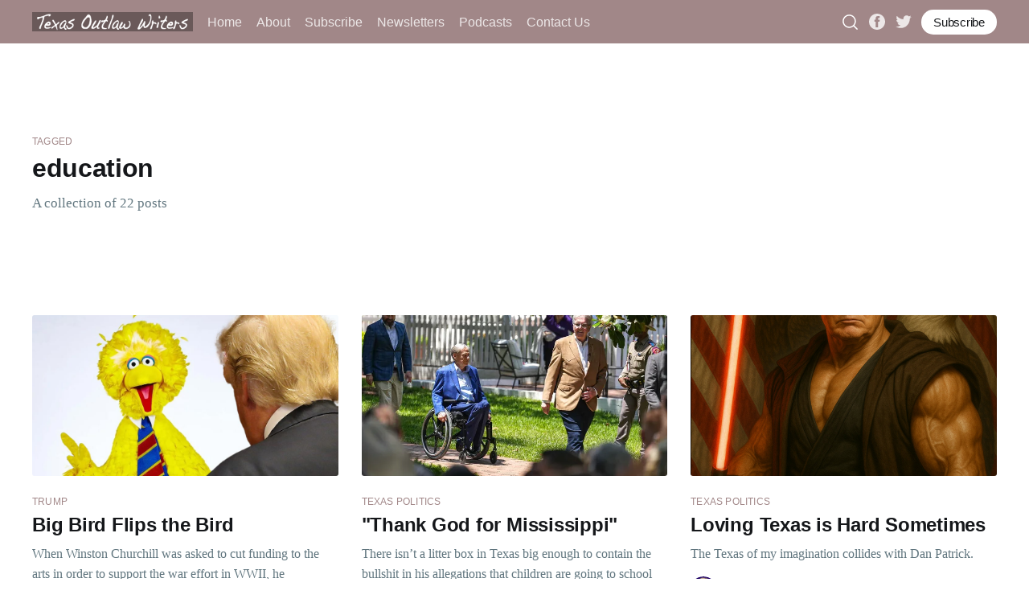

--- FILE ---
content_type: text/html; charset=utf-8
request_url: https://www.texasoutlawwriters.com/tag/education/
body_size: 11520
content:
<!DOCTYPE html>
<html lang="en">
<head>

    <title>education - Texas Outlaw Writers</title>
    <meta charset="utf-8" />
    <meta http-equiv="X-UA-Compatible" content="IE=edge" />
    <meta name="HandheldFriendly" content="True" />
    <meta name="viewport" content="width=device-width, initial-scale=1.0" />

    <style>
        :root {
            --button-bg-color: #ffffff;
            --button-text-color: var(--color-darkgrey);
        }
    </style>

    <link rel="stylesheet" type="text/css" href="https://www.texasoutlawwriters.com/assets/built/screen.css?v=93376dcca6" />

    <script>
        var searchContentApi = "https://www.texasoutlawwriters.com/ghost/api/v3/content/posts/?key=&limit=all&fields=id,title,excerpt,feature_image,custom_excerpt,url,published_at&formats=plaintext&include=tags";
    </script>

    <link rel="icon" href="https://www.texasoutlawwriters.com/content/images/size/w256h256/2022/01/60-px-icon-star.png" type="image/png">
    <link rel="canonical" href="https://www.texasoutlawwriters.com/tag/education/">
    <meta name="referrer" content="no-referrer-when-downgrade">
    
    <meta property="og:site_name" content="Texas Outlaw Writers">
    <meta property="og:type" content="website">
    <meta property="og:title" content="education - Texas Outlaw Writers">
    <meta property="og:url" content="https://www.texasoutlawwriters.com/tag/education/">
    <meta property="og:image" content="https://www.texasoutlawwriters.com/content/images/size/w1200/2022/09/ghost-banner-1800-x-600-.png">
    <meta property="article:publisher" content="https://www.facebook.com/TexasOutlawWriters">
    <meta name="twitter:card" content="summary_large_image">
    <meta name="twitter:title" content="education - Texas Outlaw Writers">
    <meta name="twitter:url" content="https://www.texasoutlawwriters.com/tag/education/">
    <meta name="twitter:image" content="https://www.texasoutlawwriters.com/content/images/size/w1200/2022/09/ghost-banner-1800-x-600-.png">
    <meta name="twitter:site" content="@TXOutlawWriters">
    <meta property="og:image:width" content="1200">
    <meta property="og:image:height" content="486">
    
    <script type="application/ld+json">
{
    "@context": "https://schema.org",
    "@type": "Series",
    "publisher": {
        "@type": "Organization",
        "name": "Texas Outlaw Writers",
        "url": "https://www.texasoutlawwriters.com/",
        "logo": {
            "@type": "ImageObject",
            "url": "https://www.texasoutlawwriters.com/content/images/2022/01/TOW-in-dakota-font-one-line-over-gray-1.png"
        }
    },
    "url": "https://www.texasoutlawwriters.com/tag/education/",
    "name": "education",
    "mainEntityOfPage": "https://www.texasoutlawwriters.com/tag/education/"
}
    </script>

    <meta name="generator" content="Ghost 6.16">
    <link rel="alternate" type="application/rss+xml" title="Texas Outlaw Writers" href="https://www.texasoutlawwriters.com/rss/">
    <script defer src="https://cdn.jsdelivr.net/ghost/portal@~2.58/umd/portal.min.js" data-i18n="true" data-ghost="https://www.texasoutlawwriters.com/" data-key="65aa9dcb483f3e2e58c215fa62" data-api="https://texas-outlaw-writers.ghost.io/ghost/api/content/" data-locale="en" crossorigin="anonymous"></script><style id="gh-members-styles">.gh-post-upgrade-cta-content,
.gh-post-upgrade-cta {
    display: flex;
    flex-direction: column;
    align-items: center;
    font-family: -apple-system, BlinkMacSystemFont, 'Segoe UI', Roboto, Oxygen, Ubuntu, Cantarell, 'Open Sans', 'Helvetica Neue', sans-serif;
    text-align: center;
    width: 100%;
    color: #ffffff;
    font-size: 16px;
}

.gh-post-upgrade-cta-content {
    border-radius: 8px;
    padding: 40px 4vw;
}

.gh-post-upgrade-cta h2 {
    color: #ffffff;
    font-size: 28px;
    letter-spacing: -0.2px;
    margin: 0;
    padding: 0;
}

.gh-post-upgrade-cta p {
    margin: 20px 0 0;
    padding: 0;
}

.gh-post-upgrade-cta small {
    font-size: 16px;
    letter-spacing: -0.2px;
}

.gh-post-upgrade-cta a {
    color: #ffffff;
    cursor: pointer;
    font-weight: 500;
    box-shadow: none;
    text-decoration: underline;
}

.gh-post-upgrade-cta a:hover {
    color: #ffffff;
    opacity: 0.8;
    box-shadow: none;
    text-decoration: underline;
}

.gh-post-upgrade-cta a.gh-btn {
    display: block;
    background: #ffffff;
    text-decoration: none;
    margin: 28px 0 0;
    padding: 8px 18px;
    border-radius: 4px;
    font-size: 16px;
    font-weight: 600;
}

.gh-post-upgrade-cta a.gh-btn:hover {
    opacity: 0.92;
}</style><script async src="https://js.stripe.com/v3/"></script>
    <script defer src="https://cdn.jsdelivr.net/ghost/sodo-search@~1.8/umd/sodo-search.min.js" data-key="65aa9dcb483f3e2e58c215fa62" data-styles="https://cdn.jsdelivr.net/ghost/sodo-search@~1.8/umd/main.css" data-sodo-search="https://texas-outlaw-writers.ghost.io/" data-locale="en" crossorigin="anonymous"></script>
    
    <link href="https://www.texasoutlawwriters.com/webmentions/receive/" rel="webmention">
    <script defer src="/public/cards.min.js?v=93376dcca6"></script>
    <link rel="stylesheet" type="text/css" href="/public/cards.min.css?v=93376dcca6">
    <script defer src="/public/comment-counts.min.js?v=93376dcca6" data-ghost-comments-counts-api="https://www.texasoutlawwriters.com/members/api/comments/counts/"></script>
    <script defer src="/public/member-attribution.min.js?v=93376dcca6"></script>
    <script defer src="/public/ghost-stats.min.js?v=93376dcca6" data-stringify-payload="false" data-datasource="analytics_events" data-storage="localStorage" data-host="https://www.texasoutlawwriters.com/.ghost/analytics/api/v1/page_hit"  tb_site_uuid="1d3556aa-eb90-4750-b362-07b6679b635b" tb_post_uuid="undefined" tb_post_type="null" tb_member_uuid="undefined" tb_member_status="undefined"></script><style>:root {--ghost-accent-color: #a18788;}</style>
    <!-- Global Site Tag (gtag.js) - Google Analytics -->
<script async src="https://www.googletagmanager.com/gtag/js?id=G-KP464CPF89"></script>
<script>
  window.dataLayer = window.dataLayer || [];
  function gtag(){dataLayer.push(arguments);}
  gtag('js', new Date());

  gtag('config', 'G-KP464CPF89');
</script>

</head>
<body class="tag-template tag-education">
<div class="viewport">

    <header id="gh-head" class="gh-head has-cover">
        <nav class="gh-head-inner inner gh-container">

            <div class="gh-head-brand">
                <a class="gh-head-logo" href="https://www.texasoutlawwriters.com">
                        <img src="https://www.texasoutlawwriters.com/content/images/2022/01/TOW-in-dakota-font-one-line-over-gray-1.png" alt="Texas Outlaw Writers" />
                </a>
                <div class="magnify-wrapper">
                    <div data-ghost-search class="magnify-btn">
                        <svg xmlns="http://www.w3.org/2000/svg" aria-hidden="true" role="img" width="1em" height="1em" preserveAspectRatio="xMidYMid meet" viewBox="0 0 256 256"><path fill="currentColor" d="m229.7 218.3l-43.3-43.2a92.2 92.2 0 1 0-11.3 11.3l43.2 43.3a8.2 8.2 0 0 0 11.4 0a8.1 8.1 0 0 0 0-11.4ZM40 116a76 76 0 1 1 76 76a76.1 76.1 0 0 1-76-76Z"/></svg>                    </div>
                    <a class="gh-burger" role="button">
                        <div class="gh-burger-box">
                            <div class="gh-burger-inner"></div>
                        </div>
                    </a>
                </div>
            </div>
            <div class="gh-head-menu">
                <ul class="nav">
    <li class="nav-home"><a href="https://www.texasoutlawwriters.com/">Home</a></li>
    <li class="nav-about"><a href="https://www.texasoutlawwriters.com/meet-the-outlaws/">About</a></li>
    <li class="nav-subscribe"><a href="https://www.texasoutlawwriters.com/#/portal">Subscribe</a></li>
    <li class="nav-newsletters"><a href="https://www.texasoutlawwriters.com/tag/Newsletter/">Newsletters</a></li>
    <li class="nav-podcasts"><a href="https://www.texasoutlawwriters.com/tag/podcast/">Podcasts</a></li>
    <li class="nav-contact-us"><a href="https://www.texasoutlawwriters.com/contact/">Contact Us</a></li>
</ul>

            </div>
            <div class="gh-head-actions">
                <div data-ghost-search class="magnify-btn">
                    <svg xmlns="http://www.w3.org/2000/svg" aria-hidden="true" role="img" width="1em" height="1em" preserveAspectRatio="xMidYMid meet" viewBox="0 0 256 256"><path fill="currentColor" d="m229.7 218.3l-43.3-43.2a92.2 92.2 0 1 0-11.3 11.3l43.2 43.3a8.2 8.2 0 0 0 11.4 0a8.1 8.1 0 0 0 0-11.4ZM40 116a76 76 0 1 1 76 76a76.1 76.1 0 0 1-76-76Z"/></svg>                </div>
                <div class="gh-social">
                        <a class="gh-social-facebook" href="https://www.facebook.com/TexasOutlawWriters" title="Facebook" target="_blank" rel="noopener"><svg viewBox="0 0 32 32" xmlns="http://www.w3.org/2000/svg"><path d="M16 0c8.837 0 16 7.163 16 16s-7.163 16-16 16S0 24.837 0 16 7.163 0 16 0zm5.204 4.911h-3.546c-2.103 0-4.443.885-4.443 3.934.01 1.062 0 2.08 0 3.225h-2.433v3.872h2.509v11.147h4.61v-11.22h3.042l.275-3.81h-3.397s.007-1.695 0-2.187c0-1.205 1.253-1.136 1.329-1.136h2.054V4.911z" /></svg></a>
                        <a class="gh-social-twitter" href="https://x.com/TXOutlawWriters" title="Twitter" target="_blank" rel="noopener"><svg xmlns="http://www.w3.org/2000/svg" viewBox="0 0 32 32"><path d="M30.063 7.313c-.813 1.125-1.75 2.125-2.875 2.938v.75c0 1.563-.188 3.125-.688 4.625a15.088 15.088 0 0 1-2.063 4.438c-.875 1.438-2 2.688-3.25 3.813a15.015 15.015 0 0 1-4.625 2.563c-1.813.688-3.75 1-5.75 1-3.25 0-6.188-.875-8.875-2.625.438.063.875.125 1.375.125 2.688 0 5.063-.875 7.188-2.5-1.25 0-2.375-.375-3.375-1.125s-1.688-1.688-2.063-2.875c.438.063.813.125 1.125.125.5 0 1-.063 1.5-.25-1.313-.25-2.438-.938-3.313-1.938a5.673 5.673 0 0 1-1.313-3.688v-.063c.813.438 1.688.688 2.625.688a5.228 5.228 0 0 1-1.875-2c-.5-.875-.688-1.813-.688-2.75 0-1.063.25-2.063.75-2.938 1.438 1.75 3.188 3.188 5.25 4.25s4.313 1.688 6.688 1.813a5.579 5.579 0 0 1 1.5-5.438c1.125-1.125 2.5-1.688 4.125-1.688s3.063.625 4.188 1.813a11.48 11.48 0 0 0 3.688-1.375c-.438 1.375-1.313 2.438-2.563 3.188 1.125-.125 2.188-.438 3.313-.875z"/></svg>
</a>
                </div>

                    <a class="gh-head-button" href="#/portal/signup" data-portal="signup">Subscribe</a>
            </div>
        </nav>
    </header>

    <div class="site-content">
        

<main id="site-main" class="site-main outer">
    <div class="inner posts">
        <div class="post-feed">

            <section class="post-card post-card-large">
                <div class="post-card-content">
                    <div class="post-card-content-link">
                        <header class="post-card-header">
                            <div class="post-card-primary-tag">Tagged</div>
                            <h2 class="post-card-title">education</h2>
                        </header>
                        <div class="post-card-excerpt">
                            <p>
                                A collection of 22 posts
                            </p>
                        </div>
                    </div>
                </div>

            </section>


                
<article class="post-card post tag-trump tag-art tag-culture tag-culture-war tag-us-history tag-black-history tag-education ">

    <a class="post-card-image-link" href="/big-bird-flips-the-bird/">
        <img class="post-card-image"
            srcset="/content/images/size/w300/2025/08/big-bird-bird.jpg 300w,
                    /content/images/size/w600/2025/08/big-bird-bird.jpg 600w,
                    /content/images/size/w1000/2025/08/big-bird-bird.jpg 1000w,
                    /content/images/size/w2000/2025/08/big-bird-bird.jpg 2000w"
            sizes="(max-width: 1000px) 400px, 800px"
            src="/content/images/size/w600/2025/08/big-bird-bird.jpg"
            alt="Big Bird Flips the Bird"
            loading="lazy"
        />
    </a>

    <div class="post-card-content">

        <a class="post-card-content-link" href="/big-bird-flips-the-bird/">
            <header class="post-card-header">
                    <div class="post-card-primary-tag">Trump</div>
                <h2 class="post-card-title">Big Bird Flips the Bird</h2>
            </header>
            <div class="post-card-excerpt">
                <p>When Winston Churchill was asked to cut funding to the arts in order to support the war effort in WWII, he responded, “Then what would we be fighting for?” **</p>
            </div>
        </a>

        <footer class="post-card-meta">
            <ul class="author-list">
                <li class="author-list-item">
                    <a href="/author/chris/" class="static-avatar">
                        <img class="author-profile-image" src="//www.gravatar.com/avatar/67692ba854d09b31157e484ff97207c1?s&#x3D;250&amp;d&#x3D;mm&amp;r&#x3D;x" alt="Chris Newlin" loading="lazy" />
                    </a>
                </li>
            </ul>
            <div class="post-card-byline-content">
                <span class="post-card-byline-author"><a href="/author/chris/">Chris Newlin</a></span>
                <span class="post-card-byline-date"><time datetime="2025-08-17">Aug 17, 2025</time> <span class="bull">&bull;</span> 11 min read</span>
            </div>
        </footer>

    </div>

</article>


                
<article class="post-card post tag-texas-politics tag-education ">

    <a class="post-card-image-link" href="/thank-god-for-mississippi/">
        <img class="post-card-image"
            srcset="/content/images/size/w300/2025/05/83433709007-050325-abbott-sb-2-voucher-signing-13.webp 300w,
                    /content/images/size/w600/2025/05/83433709007-050325-abbott-sb-2-voucher-signing-13.webp 600w,
                    /content/images/size/w1000/2025/05/83433709007-050325-abbott-sb-2-voucher-signing-13.webp 1000w,
                    /content/images/size/w2000/2025/05/83433709007-050325-abbott-sb-2-voucher-signing-13.webp 2000w"
            sizes="(max-width: 1000px) 400px, 800px"
            src="/content/images/size/w600/2025/05/83433709007-050325-abbott-sb-2-voucher-signing-13.webp"
            alt="&quot;Thank God for Mississippi&quot;"
            loading="lazy"
        />
    </a>

    <div class="post-card-content">

        <a class="post-card-content-link" href="/thank-god-for-mississippi/">
            <header class="post-card-header">
                    <div class="post-card-primary-tag">Texas Politics</div>
                <h2 class="post-card-title">&quot;Thank God for Mississippi&quot;</h2>
            </header>
            <div class="post-card-excerpt">
                <p>There isn’t a litter box in Texas big enough to contain the bullshit in his allegations that children are going to school dressed as cats and that teachers and administrators are accommodating them with littler boxes in classrooms.</p>
            </div>
        </a>

        <footer class="post-card-meta">
            <ul class="author-list">
                <li class="author-list-item">
                    <a href="/author/james/" class="static-avatar">
                        <img class="author-profile-image" src="//www.gravatar.com/avatar/0844ba94095559e1968a4480bb10153c?s&#x3D;250&amp;d&#x3D;mm&amp;r&#x3D;x" alt="James C. Moore" loading="lazy" />
                    </a>
                </li>
            </ul>
            <div class="post-card-byline-content">
                <span class="post-card-byline-author"><a href="/author/james/">James C. Moore</a></span>
                <span class="post-card-byline-date"><time datetime="2025-05-07">May 7, 2025</time> <span class="bull">&bull;</span> 7 min read</span>
            </div>
        </footer>

    </div>

</article>


                
<article class="post-card post tag-texas-politics tag-culture-wars tag-education ">

    <a class="post-card-image-link" href="/loving-texas-is-hard-sometimes/">
        <img class="post-card-image"
            srcset="/content/images/size/w300/2025/05/trump-star-wars.png 300w,
                    /content/images/size/w600/2025/05/trump-star-wars.png 600w,
                    /content/images/size/w1000/2025/05/trump-star-wars.png 1000w,
                    /content/images/size/w2000/2025/05/trump-star-wars.png 2000w"
            sizes="(max-width: 1000px) 400px, 800px"
            src="/content/images/size/w600/2025/05/trump-star-wars.png"
            alt="Loving Texas is Hard Sometimes"
            loading="lazy"
        />
    </a>

    <div class="post-card-content">

        <a class="post-card-content-link" href="/loving-texas-is-hard-sometimes/">
            <header class="post-card-header">
                    <div class="post-card-primary-tag">Texas Politics</div>
                <h2 class="post-card-title">Loving Texas is Hard Sometimes</h2>
            </header>
            <div class="post-card-excerpt">
                <p>The Texas of my imagination collides with Dan Patrick.</p>
            </div>
        </a>

        <footer class="post-card-meta">
            <ul class="author-list">
                <li class="author-list-item">
                    <a href="/author/rogergray/" class="static-avatar">
                        <img class="author-profile-image" src="/content/images/size/w100/2022/01/Roger-Gray-small-profile-pic-square.png" alt="Roger T. Gray" loading="lazy" />
                    </a>
                </li>
            </ul>
            <div class="post-card-byline-content">
                <span class="post-card-byline-author"><a href="/author/rogergray/">Roger T. Gray</a></span>
                <span class="post-card-byline-date"><time datetime="2025-05-05">May 5, 2025</time> <span class="bull">&bull;</span> 11 min read</span>
            </div>
        </footer>

    </div>

</article>


                
<article class="post-card post tag-trump tag-cancel-culture tag-education tag-texas-politics ">

    <a class="post-card-image-link" href="/texas-furry-dildo-roundup-time/">
        <img class="post-card-image"
            srcset="/content/images/size/w300/2025/03/godess-of-liberty-copy.jpg 300w,
                    /content/images/size/w600/2025/03/godess-of-liberty-copy.jpg 600w,
                    /content/images/size/w1000/2025/03/godess-of-liberty-copy.jpg 1000w,
                    /content/images/size/w2000/2025/03/godess-of-liberty-copy.jpg 2000w"
            sizes="(max-width: 1000px) 400px, 800px"
            src="/content/images/size/w600/2025/03/godess-of-liberty-copy.jpg"
            alt="Texas: Furry Dildo Roundup Time"
            loading="lazy"
        />
    </a>

    <div class="post-card-content">

        <a class="post-card-content-link" href="/texas-furry-dildo-roundup-time/">
            <header class="post-card-header">
                    <div class="post-card-primary-tag">Trump</div>
                <h2 class="post-card-title">Texas: Furry Dildo Roundup Time</h2>
            </header>
            <div class="post-card-excerpt">
                <p>OPSEC is good... so we can confirm Signal chat intercepted by morons. The Furries are frightening. THC may put you in the TDC. And they&#39;re coming for your dildos. Repeat: They&#39;re coming for your dildos.</p>
            </div>
        </a>

        <footer class="post-card-meta">
            <ul class="author-list">
                <li class="author-list-item">
                    <a href="/author/chris/" class="static-avatar">
                        <img class="author-profile-image" src="//www.gravatar.com/avatar/67692ba854d09b31157e484ff97207c1?s&#x3D;250&amp;d&#x3D;mm&amp;r&#x3D;x" alt="Chris Newlin" loading="lazy" />
                    </a>
                </li>
            </ul>
            <div class="post-card-byline-content">
                <span class="post-card-byline-author"><a href="/author/chris/">Chris Newlin</a></span>
                <span class="post-card-byline-date"><time datetime="2025-03-31">Mar 31, 2025</time> <span class="bull">&bull;</span> 12 min read</span>
            </div>
        </footer>

    </div>

</article>


                
<article class="post-card post tag-trump tag-education tag-national-politics ">

    <a class="post-card-image-link" href="/how-much-is-that-doge-in-the-window-2/">
        <img class="post-card-image"
            srcset="/content/images/size/w300/2024/11/mtg-elon-vivek_840x480.webp 300w,
                    /content/images/size/w600/2024/11/mtg-elon-vivek_840x480.webp 600w,
                    /content/images/size/w1000/2024/11/mtg-elon-vivek_840x480.webp 1000w,
                    /content/images/size/w2000/2024/11/mtg-elon-vivek_840x480.webp 2000w"
            sizes="(max-width: 1000px) 400px, 800px"
            src="/content/images/size/w600/2024/11/mtg-elon-vivek_840x480.webp"
            alt="How Much is That DOGE in the Window?"
            loading="lazy"
        />
    </a>

    <div class="post-card-content">

        <a class="post-card-content-link" href="/how-much-is-that-doge-in-the-window-2/">
            <header class="post-card-header">
                    <div class="post-card-primary-tag">Trump</div>
                <h2 class="post-card-title">How Much is That DOGE in the Window?</h2>
            </header>
            <div class="post-card-excerpt">
                <p>Cut science and medical research? Musk won&#39;t touch the NASA budget. But the medical side? Well, between RFK, Jr&#39;s brain worm and Dr. Oz, we could make measles great again.</p>
            </div>
        </a>

        <footer class="post-card-meta">
            <ul class="author-list">
                <li class="author-list-item">
                    <a href="/author/rogergray/" class="static-avatar">
                        <img class="author-profile-image" src="/content/images/size/w100/2022/01/Roger-Gray-small-profile-pic-square.png" alt="Roger T. Gray" loading="lazy" />
                    </a>
                </li>
            </ul>
            <div class="post-card-byline-content">
                <span class="post-card-byline-author"><a href="/author/rogergray/">Roger T. Gray</a></span>
                <span class="post-card-byline-date"><time datetime="2024-11-25">Nov 25, 2024</time> <span class="bull">&bull;</span> 7 min read</span>
            </div>
        </footer>

    </div>

</article>


                
<article class="post-card post tag-education tag-texas-politics tag-culture-wars ">

    <a class="post-card-image-link" href="/darwin-schmarwin-my-kid-aint-learnin-that/">
        <img class="post-card-image"
            srcset="/content/images/size/w300/2024/06/darwin_on_his_deathbed-copy.jpg 300w,
                    /content/images/size/w600/2024/06/darwin_on_his_deathbed-copy.jpg 600w,
                    /content/images/size/w1000/2024/06/darwin_on_his_deathbed-copy.jpg 1000w,
                    /content/images/size/w2000/2024/06/darwin_on_his_deathbed-copy.jpg 2000w"
            sizes="(max-width: 1000px) 400px, 800px"
            src="/content/images/size/w600/2024/06/darwin_on_his_deathbed-copy.jpg"
            alt="Darwin, Schmarwin. My Kid Ain&#x27;t Learnin&#x27; That!"
            loading="lazy"
        />
    </a>

    <div class="post-card-content">

        <a class="post-card-content-link" href="/darwin-schmarwin-my-kid-aint-learnin-that/">
            <header class="post-card-header">
                    <div class="post-card-primary-tag">education</div>
                <h2 class="post-card-title">Darwin, Schmarwin. My Kid Ain&#x27;t Learnin&#x27; That!</h2>
            </header>
            <div class="post-card-excerpt">
                <p>How about we just call it, &quot;counter-indoctrination?&quot;</p>
            </div>
        </a>

        <footer class="post-card-meta">
            <ul class="author-list">
                <li class="author-list-item">
                    <a href="/author/rogergray/" class="static-avatar">
                        <img class="author-profile-image" src="/content/images/size/w100/2022/01/Roger-Gray-small-profile-pic-square.png" alt="Roger T. Gray" loading="lazy" />
                    </a>
                </li>
            </ul>
            <div class="post-card-byline-content">
                <span class="post-card-byline-author"><a href="/author/rogergray/">Roger T. Gray</a></span>
                <span class="post-card-byline-date"><time datetime="2024-06-17">Jun 17, 2024</time> <span class="bull">&bull;</span> 7 min read</span>
            </div>
        </footer>

    </div>

</article>


                
<article class="post-card post tag-gaza tag-israel tag-international-politics tag-biden tag-education ">

    <a class="post-card-image-link" href="/the-truth-among-ourselves/">
        <img class="post-card-image"
            srcset="/content/images/size/w300/2024/05/kih4s2fg_israel-hamas-war_625x300_11_October_23.webp 300w,
                    /content/images/size/w600/2024/05/kih4s2fg_israel-hamas-war_625x300_11_October_23.webp 600w,
                    /content/images/size/w1000/2024/05/kih4s2fg_israel-hamas-war_625x300_11_October_23.webp 1000w,
                    /content/images/size/w2000/2024/05/kih4s2fg_israel-hamas-war_625x300_11_October_23.webp 2000w"
            sizes="(max-width: 1000px) 400px, 800px"
            src="/content/images/size/w600/2024/05/kih4s2fg_israel-hamas-war_625x300_11_October_23.webp"
            alt="The Truth Among Ourselves"
            loading="lazy"
        />
    </a>

    <div class="post-card-content">

        <a class="post-card-content-link" href="/the-truth-among-ourselves/">
            <header class="post-card-header">
                    <div class="post-card-primary-tag">Gaza</div>
                <h2 class="post-card-title">The Truth Among Ourselves</h2>
            </header>
            <div class="post-card-excerpt">
                <p>As the president spoke of the Nazi’s attempted genocide, Israel’s taking of the Rafah Crossing in Southern Gaza signified a new assault on what international critics are increasingly characterizing as an ongoing genocide of Palestinians perpetrated by the Israelis.</p>
            </div>
        </a>

        <footer class="post-card-meta">
            <ul class="author-list">
                <li class="author-list-item">
                    <a href="/author/james/" class="static-avatar">
                        <img class="author-profile-image" src="//www.gravatar.com/avatar/0844ba94095559e1968a4480bb10153c?s&#x3D;250&amp;d&#x3D;mm&amp;r&#x3D;x" alt="James C. Moore" loading="lazy" />
                    </a>
                </li>
            </ul>
            <div class="post-card-byline-content">
                <span class="post-card-byline-author"><a href="/author/james/">James C. Moore</a></span>
                <span class="post-card-byline-date"><time datetime="2024-05-10">May 10, 2024</time> <span class="bull">&bull;</span> 5 min read</span>
            </div>
        </footer>

    </div>

</article>


                
<article class="post-card post tag-national-politics tag-international-politics tag-education tag-gaza ">

    <a class="post-card-image-link" href="/whats-the-matter-with-kids-today/">
        <img class="post-card-image"
            srcset="/content/images/size/w300/2024/05/par37859-teaser-story-big.jpg 300w,
                    /content/images/size/w600/2024/05/par37859-teaser-story-big.jpg 600w,
                    /content/images/size/w1000/2024/05/par37859-teaser-story-big.jpg 1000w,
                    /content/images/size/w2000/2024/05/par37859-teaser-story-big.jpg 2000w"
            sizes="(max-width: 1000px) 400px, 800px"
            src="/content/images/size/w600/2024/05/par37859-teaser-story-big.jpg"
            alt="What&#x27;s the Matter With Kids Today?"
            loading="lazy"
        />
    </a>

    <div class="post-card-content">

        <a class="post-card-content-link" href="/whats-the-matter-with-kids-today/">
            <header class="post-card-header">
                    <div class="post-card-primary-tag">national politics</div>
                <h2 class="post-card-title">What&#x27;s the Matter With Kids Today?</h2>
            </header>
            <div class="post-card-excerpt">
                <p>Gang, we&#39;ve been here before. In spades. At least we can all agree on one thing - the music was so much better back then.</p>
            </div>
        </a>

        <footer class="post-card-meta">
            <ul class="author-list">
                <li class="author-list-item">
                    <a href="/author/rogergray/" class="static-avatar">
                        <img class="author-profile-image" src="/content/images/size/w100/2022/01/Roger-Gray-small-profile-pic-square.png" alt="Roger T. Gray" loading="lazy" />
                    </a>
                </li>
            </ul>
            <div class="post-card-byline-content">
                <span class="post-card-byline-author"><a href="/author/rogergray/">Roger T. Gray</a></span>
                <span class="post-card-byline-date"><time datetime="2024-05-06">May 6, 2024</time> <span class="bull">&bull;</span> 7 min read</span>
            </div>
        </footer>

    </div>

</article>


                
<article class="post-card post tag-economy tag-texas-politics tag-education tag-gaza tag-national-politics ">

    <a class="post-card-image-link" href="/the-war-on-youth/">
        <img class="post-card-image"
            srcset="/content/images/size/w300/2024/04/Protest_Image_UT_Austin_-4-.jpg 300w,
                    /content/images/size/w600/2024/04/Protest_Image_UT_Austin_-4-.jpg 600w,
                    /content/images/size/w1000/2024/04/Protest_Image_UT_Austin_-4-.jpg 1000w,
                    /content/images/size/w2000/2024/04/Protest_Image_UT_Austin_-4-.jpg 2000w"
            sizes="(max-width: 1000px) 400px, 800px"
            src="/content/images/size/w600/2024/04/Protest_Image_UT_Austin_-4-.jpg"
            alt="The War on Youth"
            loading="lazy"
        />
    </a>

    <div class="post-card-content">

        <a class="post-card-content-link" href="/the-war-on-youth/">
            <header class="post-card-header">
                    <div class="post-card-primary-tag">Economy</div>
                <h2 class="post-card-title">The War on Youth</h2>
            </header>
            <div class="post-card-excerpt">
                <p>The Greatest and Silent Generations understood the importance of a social contract. After having experienced World Wars and the Great Depression, they understood the need to build community. Then their kids (that&#39;s us, btw,) got greedy.</p>
            </div>
        </a>

        <footer class="post-card-meta">
            <ul class="author-list">
                <li class="author-list-item">
                    <a href="/author/chris/" class="static-avatar">
                        <img class="author-profile-image" src="//www.gravatar.com/avatar/67692ba854d09b31157e484ff97207c1?s&#x3D;250&amp;d&#x3D;mm&amp;r&#x3D;x" alt="Chris Newlin" loading="lazy" />
                    </a>
                </li>
            </ul>
            <div class="post-card-byline-content">
                <span class="post-card-byline-author"><a href="/author/chris/">Chris Newlin</a></span>
                <span class="post-card-byline-date"><time datetime="2024-04-30">Apr 30, 2024</time> <span class="bull">&bull;</span> 10 min read</span>
            </div>
        </footer>

    </div>

</article>


                
<article class="post-card post tag-texas-politics tag-education ">

    <a class="post-card-image-link" href="/ignore-the-man-behind-the-curtain/">
        <img class="post-card-image"
            srcset="/content/images/size/w300/2024/03/Wizard-of-Oz-4.jpg 300w,
                    /content/images/size/w600/2024/03/Wizard-of-Oz-4.jpg 600w,
                    /content/images/size/w1000/2024/03/Wizard-of-Oz-4.jpg 1000w,
                    /content/images/size/w2000/2024/03/Wizard-of-Oz-4.jpg 2000w"
            sizes="(max-width: 1000px) 400px, 800px"
            src="/content/images/size/w600/2024/03/Wizard-of-Oz-4.jpg"
            alt="Ignore the Man Behind the Curtain"
            loading="lazy"
        />
    </a>

    <div class="post-card-content">

        <a class="post-card-content-link" href="/ignore-the-man-behind-the-curtain/">
            <header class="post-card-header">
                    <div class="post-card-primary-tag">Texas Politics</div>
                <h2 class="post-card-title">Ignore the Man Behind the Curtain</h2>
            </header>
            <div class="post-card-excerpt">
                <p>In terms of issues on America&#39;s plate, there is more than Ukraine and Gaza to worry about. And Yass is just one of the many who have amassed a ton of cash and aren&#39;t afraid to spend it. In Texas, Three West Texas billionaires have quietly taken over Republican politics in the state.</p>
            </div>
        </a>

        <footer class="post-card-meta">
            <ul class="author-list">
                <li class="author-list-item">
                    <a href="/author/rogergray/" class="static-avatar">
                        <img class="author-profile-image" src="/content/images/size/w100/2022/01/Roger-Gray-small-profile-pic-square.png" alt="Roger T. Gray" loading="lazy" />
                    </a>
                </li>
            </ul>
            <div class="post-card-byline-content">
                <span class="post-card-byline-author"><a href="/author/rogergray/">Roger T. Gray</a></span>
                <span class="post-card-byline-date"><time datetime="2024-03-12">Mar 12, 2024</time> <span class="bull">&bull;</span> 9 min read</span>
            </div>
        </footer>

    </div>

</article>


                
<article class="post-card post tag-education tag-national-politics ">

    <a class="post-card-image-link" href="/weapons-of-class-destruction-education-wars-for-power-and-mind-control/">
        <img class="post-card-image"
            srcset="/content/images/size/w300/2024/01/stephen-harlan-Q-89oREHayk-unsplash.jpg 300w,
                    /content/images/size/w600/2024/01/stephen-harlan-Q-89oREHayk-unsplash.jpg 600w,
                    /content/images/size/w1000/2024/01/stephen-harlan-Q-89oREHayk-unsplash.jpg 1000w,
                    /content/images/size/w2000/2024/01/stephen-harlan-Q-89oREHayk-unsplash.jpg 2000w"
            sizes="(max-width: 1000px) 400px, 800px"
            src="/content/images/size/w600/2024/01/stephen-harlan-Q-89oREHayk-unsplash.jpg"
            alt="Weapons of Class Destruction: Education wars for Power and Mind control"
            loading="lazy"
        />
    </a>

    <div class="post-card-content">

        <a class="post-card-content-link" href="/weapons-of-class-destruction-education-wars-for-power-and-mind-control/">
            <header class="post-card-header">
                    <div class="post-card-primary-tag">education</div>
                <h2 class="post-card-title">Weapons of Class Destruction: Education wars for Power and Mind control</h2>
            </header>
            <div class="post-card-excerpt">
                <p>Attempts to hide or manipulate information and truth are not new.  This is the weapon of choice by those who want to control the minds, actions, finances, and lives of others.</p>
            </div>
        </a>

        <footer class="post-card-meta">
            <ul class="author-list">
                <li class="author-list-item">
                    <a href="/author/myrajolivet/" class="static-avatar">
                        <img class="author-profile-image" src="/content/images/size/w100/2022/01/Myra-square-profile-pic-bio.jpg" alt="Myra Jolivet, SMPS" loading="lazy" />
                    </a>
                </li>
            </ul>
            <div class="post-card-byline-content">
                <span class="post-card-byline-author"><a href="/author/myrajolivet/">Myra Jolivet, SMPS</a></span>
                <span class="post-card-byline-date"><time datetime="2024-01-31">Jan 31, 2024</time> <span class="bull">&bull;</span> 5 min read</span>
            </div>
        </footer>

    </div>

</article>


                
<article class="post-card post tag-education tag-texas-politics ">

    <a class="post-card-image-link" href="/lord-acton-understated-the-case/">
        <img class="post-card-image"
            srcset="/content/images/size/w300/2023/10/Trump-Victory-Dallas-TX-October-25-Patrick-1-scaled.jpg 300w,
                    /content/images/size/w600/2023/10/Trump-Victory-Dallas-TX-October-25-Patrick-1-scaled.jpg 600w,
                    /content/images/size/w1000/2023/10/Trump-Victory-Dallas-TX-October-25-Patrick-1-scaled.jpg 1000w,
                    /content/images/size/w2000/2023/10/Trump-Victory-Dallas-TX-October-25-Patrick-1-scaled.jpg 2000w"
            sizes="(max-width: 1000px) 400px, 800px"
            src="/content/images/size/w600/2023/10/Trump-Victory-Dallas-TX-October-25-Patrick-1-scaled.jpg"
            alt="Lord Acton Understated the Case"
            loading="lazy"
        />
    </a>

    <div class="post-card-content">

        <a class="post-card-content-link" href="/lord-acton-understated-the-case/">
            <header class="post-card-header">
                    <div class="post-card-primary-tag">education</div>
                <h2 class="post-card-title">Lord Acton Understated the Case</h2>
            </header>
            <div class="post-card-excerpt">
                <p>&quot;I cannot accept your canon that we are to judge Pope and King unlike other men, with a favourable presumption that they did no wrong. If there is any presumption it is the other way, against the holders of power... Power tends to corrupt, and absolute power corrupts absolutely.&quot;</p>
            </div>
        </a>

        <footer class="post-card-meta">
            <ul class="author-list">
                <li class="author-list-item">
                    <a href="/author/rogergray/" class="static-avatar">
                        <img class="author-profile-image" src="/content/images/size/w100/2022/01/Roger-Gray-small-profile-pic-square.png" alt="Roger T. Gray" loading="lazy" />
                    </a>
                </li>
            </ul>
            <div class="post-card-byline-content">
                <span class="post-card-byline-author"><a href="/author/rogergray/">Roger T. Gray</a></span>
                <span class="post-card-byline-date"><time datetime="2023-10-25">Oct 25, 2023</time> <span class="bull">&bull;</span> 10 min read</span>
            </div>
        </footer>

    </div>

</article>


                
<article class="post-card post tag-education tag-texas-politics tag-texas-history ">

    <a class="post-card-image-link" href="/texucation/">
        <img class="post-card-image"
            srcset="/content/images/size/w300/2023/07/flag-1.jpg 300w,
                    /content/images/size/w600/2023/07/flag-1.jpg 600w,
                    /content/images/size/w1000/2023/07/flag-1.jpg 1000w,
                    /content/images/size/w2000/2023/07/flag-1.jpg 2000w"
            sizes="(max-width: 1000px) 400px, 800px"
            src="/content/images/size/w600/2023/07/flag-1.jpg"
            alt="Welcome to Texucation"
            loading="lazy"
        />
    </a>

    <div class="post-card-content">

        <a class="post-card-content-link" href="/texucation/">
            <header class="post-card-header">
                    <div class="post-card-primary-tag">education</div>
                <h2 class="post-card-title">Welcome to Texucation</h2>
            </header>
            <div class="post-card-excerpt">
                <p>&quot;Re-educate the masses&quot; is always a priority in the authoritarian playbook. Oh, still think that&#39;s hyperbole? The state is turning school libraries into detention centers in Houston.</p>
            </div>
        </a>

        <footer class="post-card-meta">
            <ul class="author-list">
                <li class="author-list-item">
                    <a href="/author/chris/" class="static-avatar">
                        <img class="author-profile-image" src="//www.gravatar.com/avatar/67692ba854d09b31157e484ff97207c1?s&#x3D;250&amp;d&#x3D;mm&amp;r&#x3D;x" alt="Chris Newlin" loading="lazy" />
                    </a>
                </li>
            </ul>
            <div class="post-card-byline-content">
                <span class="post-card-byline-author"><a href="/author/chris/">Chris Newlin</a></span>
                <span class="post-card-byline-date"><time datetime="2023-07-25">Jul 25, 2023</time> <span class="bull">&bull;</span> 13 min read</span>
            </div>
        </footer>

    </div>

</article>


                
<article class="post-card post tag-guns tag-education ">

    <a class="post-card-image-link" href="/so-what-about-the-children-are-we-following-the-trail-that-gun-violence-leaves-behind/">
        <img class="post-card-image"
            srcset="/content/images/size/w300/2023/05/bus.jpg 300w,
                    /content/images/size/w600/2023/05/bus.jpg 600w,
                    /content/images/size/w1000/2023/05/bus.jpg 1000w,
                    /content/images/size/w2000/2023/05/bus.jpg 2000w"
            sizes="(max-width: 1000px) 400px, 800px"
            src="/content/images/size/w600/2023/05/bus.jpg"
            alt="So… What About the Children? Are We Following the Trail that Gun Violence Leaves Behind?"
            loading="lazy"
        />
    </a>

    <div class="post-card-content">

        <a class="post-card-content-link" href="/so-what-about-the-children-are-we-following-the-trail-that-gun-violence-leaves-behind/">
            <header class="post-card-header">
                    <div class="post-card-primary-tag">Guns</div>
                <h2 class="post-card-title">So… What About the Children? Are We Following the Trail that Gun Violence Leaves Behind?</h2>
            </header>
            <div class="post-card-excerpt">
                <p>My father had a deer rifle and a pistol, but we never knew where they were kept. There was an unspoken sense that if someone broke into the house, he’d likely shoot them, but gun violence in a broader context was not really on our minds.</p>
            </div>
        </a>

        <footer class="post-card-meta">
            <ul class="author-list">
                <li class="author-list-item">
                    <a href="/author/myrajolivet/" class="static-avatar">
                        <img class="author-profile-image" src="/content/images/size/w100/2022/01/Myra-square-profile-pic-bio.jpg" alt="Myra Jolivet, SMPS" loading="lazy" />
                    </a>
                </li>
            </ul>
            <div class="post-card-byline-content">
                <span class="post-card-byline-author"><a href="/author/myrajolivet/">Myra Jolivet, SMPS</a></span>
                <span class="post-card-byline-date"><time datetime="2023-05-09">May 9, 2023</time> <span class="bull">&bull;</span> 4 min read</span>
            </div>
        </footer>

    </div>

</article>


                
<article class="post-card post tag-education tag-texas-politics ">

    <a class="post-card-image-link" href="/teach-your-children-well/">
        <img class="post-card-image"
            srcset="/content/images/size/w300/2023/05/031323_teacher_rallyaustin_03142023.jpg 300w,
                    /content/images/size/w600/2023/05/031323_teacher_rallyaustin_03142023.jpg 600w,
                    /content/images/size/w1000/2023/05/031323_teacher_rallyaustin_03142023.jpg 1000w,
                    /content/images/size/w2000/2023/05/031323_teacher_rallyaustin_03142023.jpg 2000w"
            sizes="(max-width: 1000px) 400px, 800px"
            src="/content/images/size/w600/2023/05/031323_teacher_rallyaustin_03142023.jpg"
            alt="Teach Your Children Well"
            loading="lazy"
        />
    </a>

    <div class="post-card-content">

        <a class="post-card-content-link" href="/teach-your-children-well/">
            <header class="post-card-header">
                    <div class="post-card-primary-tag">education</div>
                <h2 class="post-card-title">Teach Your Children Well</h2>
            </header>
            <div class="post-card-excerpt">
                <p>“The beautiful thing about learning is that no one can take it away from you.” – B.B King</p>
            </div>
        </a>

        <footer class="post-card-meta">
            <ul class="author-list">
                <li class="author-list-item">
                    <a href="/author/james/" class="static-avatar">
                        <img class="author-profile-image" src="//www.gravatar.com/avatar/0844ba94095559e1968a4480bb10153c?s&#x3D;250&amp;d&#x3D;mm&amp;r&#x3D;x" alt="James C. Moore" loading="lazy" />
                    </a>
                </li>
            </ul>
            <div class="post-card-byline-content">
                <span class="post-card-byline-author"><a href="/author/james/">James C. Moore</a></span>
                <span class="post-card-byline-date"><time datetime="2023-05-02">May 2, 2023</time> <span class="bull">&bull;</span> 7 min read</span>
            </div>
        </footer>

    </div>

</article>


                
<article class="post-card post tag-education tag-texas-politics ">

    <a class="post-card-image-link" href="/lonesome-dumb/">
        <img class="post-card-image"
            srcset="/content/images/size/w300/2023/03/IMG-5602.JPG 300w,
                    /content/images/size/w600/2023/03/IMG-5602.JPG 600w,
                    /content/images/size/w1000/2023/03/IMG-5602.JPG 1000w,
                    /content/images/size/w2000/2023/03/IMG-5602.JPG 2000w"
            sizes="(max-width: 1000px) 400px, 800px"
            src="/content/images/size/w600/2023/03/IMG-5602.JPG"
            alt="Lonesome Dumb"
            loading="lazy"
        />
    </a>

    <div class="post-card-content">

        <a class="post-card-content-link" href="/lonesome-dumb/">
            <header class="post-card-header">
                    <div class="post-card-primary-tag">education</div>
                <h2 class="post-card-title">Lonesome Dumb</h2>
            </header>
            <div class="post-card-excerpt">
                <p>Rep. Jared Patterson is another mindless Republican from Frisco who runs with a gang of book banners - on the edge of becoming book burners. He&#39;s proposed legislation to control books that are introduced to public school libraries in a state that already bans more books than any other in the union.</p>
            </div>
        </a>

        <footer class="post-card-meta">
            <ul class="author-list">
                <li class="author-list-item">
                    <a href="/author/james/" class="static-avatar">
                        <img class="author-profile-image" src="//www.gravatar.com/avatar/0844ba94095559e1968a4480bb10153c?s&#x3D;250&amp;d&#x3D;mm&amp;r&#x3D;x" alt="James C. Moore" loading="lazy" />
                    </a>
                </li>
            </ul>
            <div class="post-card-byline-content">
                <span class="post-card-byline-author"><a href="/author/james/">James C. Moore</a></span>
                <span class="post-card-byline-date"><time datetime="2023-03-28">Mar 28, 2023</time> <span class="bull">&bull;</span> 8 min read</span>
            </div>
        </footer>

    </div>

</article>


                
<article class="post-card post tag-texas-history tag-education ">

    <a class="post-card-image-link" href="/history-for-grownups-not-politicians/">
        <img class="post-card-image"
            srcset="/content/images/size/w300/2023/02/crocket-1.jpg 300w,
                    /content/images/size/w600/2023/02/crocket-1.jpg 600w,
                    /content/images/size/w1000/2023/02/crocket-1.jpg 1000w,
                    /content/images/size/w2000/2023/02/crocket-1.jpg 2000w"
            sizes="(max-width: 1000px) 400px, 800px"
            src="/content/images/size/w600/2023/02/crocket-1.jpg"
            alt="History for Grownups, Not Politicians"
            loading="lazy"
        />
    </a>

    <div class="post-card-content">

        <a class="post-card-content-link" href="/history-for-grownups-not-politicians/">
            <header class="post-card-header">
                    <div class="post-card-primary-tag">Texas History</div>
                <h2 class="post-card-title">History for Grownups, Not Politicians</h2>
            </header>
            <div class="post-card-excerpt">
                <p>We all know that wonderful line in “The Man Who Shot Liberty Valance,” that &quot;when the facts meet the legend, print the legend.&quot;  And legends are what these politicos want to promote, no matter how slanted and incomplete that history is.</p>
            </div>
        </a>

        <footer class="post-card-meta">
            <ul class="author-list">
                <li class="author-list-item">
                    <a href="/author/rogergray/" class="static-avatar">
                        <img class="author-profile-image" src="/content/images/size/w100/2022/01/Roger-Gray-small-profile-pic-square.png" alt="Roger T. Gray" loading="lazy" />
                    </a>
                </li>
            </ul>
            <div class="post-card-byline-content">
                <span class="post-card-byline-author"><a href="/author/rogergray/">Roger T. Gray</a></span>
                <span class="post-card-byline-date"><time datetime="2023-02-07">Feb 7, 2023</time> <span class="bull">&bull;</span> 8 min read</span>
            </div>
        </footer>

    </div>

</article>


                
<article class="post-card post tag-texas-politics tag-education ">

    <a class="post-card-image-link" href="/those-darn-words/">
        <img class="post-card-image"
            srcset="/content/images/size/w300/2022/09/rev-joe-ciciarelli-BVNmFNShq6U-unsplash.jpg 300w,
                    /content/images/size/w600/2022/09/rev-joe-ciciarelli-BVNmFNShq6U-unsplash.jpg 600w,
                    /content/images/size/w1000/2022/09/rev-joe-ciciarelli-BVNmFNShq6U-unsplash.jpg 1000w,
                    /content/images/size/w2000/2022/09/rev-joe-ciciarelli-BVNmFNShq6U-unsplash.jpg 2000w"
            sizes="(max-width: 1000px) 400px, 800px"
            src="/content/images/size/w600/2022/09/rev-joe-ciciarelli-BVNmFNShq6U-unsplash.jpg"
            alt="Those Darn Words"
            loading="lazy"
        />
    </a>

    <div class="post-card-content">

        <a class="post-card-content-link" href="/those-darn-words/">
            <header class="post-card-header">
                    <div class="post-card-primary-tag">Texas Politics</div>
                <h2 class="post-card-title">Those Darn Words</h2>
            </header>
            <div class="post-card-excerpt">
                <p>&quot;Without a deep dive into the history of censorship, I&#39;m guessing church people, politicians and zealots of all stripes have been trying to stamp down the idea of books and thoughts for all.&quot;</p>
            </div>
        </a>

        <footer class="post-card-meta">
            <ul class="author-list">
                <li class="author-list-item">
                    <a href="/author/larry/" class="static-avatar">
                        <img class="author-profile-image" src="/content/images/size/w100/2022/09/rev-1991-Tel-Aviv-Gulf-War-Ic.jpg" alt="Larry Weidman" loading="lazy" />
                    </a>
                </li>
            </ul>
            <div class="post-card-byline-content">
                <span class="post-card-byline-author"><a href="/author/larry/">Larry Weidman</a></span>
                <span class="post-card-byline-date"><time datetime="2022-09-18">Sep 18, 2022</time> <span class="bull">&bull;</span> 4 min read</span>
            </div>
        </footer>

    </div>

</article>


                
<article class="post-card post tag-education tag-personal-stories ">

    <a class="post-card-image-link" href="/back-to-school-special/">
        <img class="post-card-image"
            srcset="/content/images/size/w300/2022/09/jeffreys.jpg 300w,
                    /content/images/size/w600/2022/09/jeffreys.jpg 600w,
                    /content/images/size/w1000/2022/09/jeffreys.jpg 1000w,
                    /content/images/size/w2000/2022/09/jeffreys.jpg 2000w"
            sizes="(max-width: 1000px) 400px, 800px"
            src="/content/images/size/w600/2022/09/jeffreys.jpg"
            alt="Back-to-School special"
            loading="lazy"
        />
    </a>

    <div class="post-card-content">

        <a class="post-card-content-link" href="/back-to-school-special/">
            <header class="post-card-header">
                    <div class="post-card-primary-tag">education</div>
                <h2 class="post-card-title">Back-to-School special</h2>
            </header>
            <div class="post-card-excerpt">
                <p>It’s amazing how little has changed from when I was in high school so long ago. We have cheerleaders and jocks. There’s a drill team, speech and debate, theatre, multiple choirs and an orchestra. There are kids in art classes doing interesting things.</p>
            </div>
        </a>

        <footer class="post-card-meta">
            <ul class="author-list">
                <li class="author-list-item">
                    <a href="/author/jeffreys/" class="static-avatar">
                        <img class="author-profile-image" src="/content/images/size/w100/2022/07/Jeffreys-bio-pic-variation.jpg" alt="Bill Jeffreys" loading="lazy" />
                    </a>
                </li>
            </ul>
            <div class="post-card-byline-content">
                <span class="post-card-byline-author"><a href="/author/jeffreys/">Bill Jeffreys</a></span>
                <span class="post-card-byline-date"><time datetime="2022-09-04">Sep 4, 2022</time> <span class="bull">&bull;</span> 5 min read</span>
            </div>
        </footer>

    </div>

</article>


                
<article class="post-card post tag-education tag-texas-politics ">

    <a class="post-card-image-link" href="/suffer-the-little-children-to-pay-unto-me/">
        <img class="post-card-image"
            srcset="/content/images/size/w300/2022/08/yeah.webp 300w,
                    /content/images/size/w600/2022/08/yeah.webp 600w,
                    /content/images/size/w1000/2022/08/yeah.webp 1000w,
                    /content/images/size/w2000/2022/08/yeah.webp 2000w"
            sizes="(max-width: 1000px) 400px, 800px"
            src="/content/images/size/w600/2022/08/yeah.webp"
            alt="Suffer the Little Children to Pay Unto Me"
            loading="lazy"
        />
    </a>

    <div class="post-card-content">

        <a class="post-card-content-link" href="/suffer-the-little-children-to-pay-unto-me/">
            <header class="post-card-header">
                    <div class="post-card-primary-tag">education</div>
                <h2 class="post-card-title">Suffer the Little Children to Pay Unto Me</h2>
            </header>
            <div class="post-card-excerpt">
                <p>Student loan debt now totals $1.59 Trillion dollars, a $14 billion increase from this time last year. The average undergrad leaves school with $25,000 in debt at an interest rate of between 5 and 8%. Factor in grad, medical or law school, and the numbers become astronomical.</p>
            </div>
        </a>

        <footer class="post-card-meta">
            <ul class="author-list">
                <li class="author-list-item">
                    <a href="/author/rogergray/" class="static-avatar">
                        <img class="author-profile-image" src="/content/images/size/w100/2022/01/Roger-Gray-small-profile-pic-square.png" alt="Roger T. Gray" loading="lazy" />
                    </a>
                </li>
            </ul>
            <div class="post-card-byline-content">
                <span class="post-card-byline-author"><a href="/author/rogergray/">Roger T. Gray</a></span>
                <span class="post-card-byline-date"><time datetime="2022-08-29">Aug 29, 2022</time> <span class="bull">&bull;</span> 7 min read</span>
            </div>
        </footer>

    </div>

</article>


                
<article class="post-card post tag-education tag-media tag-texas-politics ">

    <a class="post-card-image-link" href="/common-sense-is-an-unfortunate-oxymoron/">
        <img class="post-card-image"
            srcset="/content/images/size/w300/2022/07/common-sense.jpg 300w,
                    /content/images/size/w600/2022/07/common-sense.jpg 600w,
                    /content/images/size/w1000/2022/07/common-sense.jpg 1000w,
                    /content/images/size/w2000/2022/07/common-sense.jpg 2000w"
            sizes="(max-width: 1000px) 400px, 800px"
            src="/content/images/size/w600/2022/07/common-sense.jpg"
            alt="Common Sense is an Unfortunate Oxymoron"
            loading="lazy"
        />
    </a>

    <div class="post-card-content">

        <a class="post-card-content-link" href="/common-sense-is-an-unfortunate-oxymoron/">
            <header class="post-card-header">
                    <div class="post-card-primary-tag">education</div>
                <h2 class="post-card-title">Common Sense is an Unfortunate Oxymoron</h2>
            </header>
            <div class="post-card-excerpt">
                <p>Critical thinking isn’t being taught or encouraged in the way it was 40 or 50 years ago.  When I take the time to peruse daily news, I usually become pissed off, because I know we can do better.</p>
            </div>
        </a>

        <footer class="post-card-meta">
            <ul class="author-list">
                <li class="author-list-item">
                    <a href="/author/myrajolivet/" class="static-avatar">
                        <img class="author-profile-image" src="/content/images/size/w100/2022/01/Myra-square-profile-pic-bio.jpg" alt="Myra Jolivet, SMPS" loading="lazy" />
                    </a>
                </li>
            </ul>
            <div class="post-card-byline-content">
                <span class="post-card-byline-author"><a href="/author/myrajolivet/">Myra Jolivet, SMPS</a></span>
                <span class="post-card-byline-date"><time datetime="2022-07-25">Jul 25, 2022</time> <span class="bull">&bull;</span> 4 min read</span>
            </div>
        </footer>

    </div>

</article>


                
<article class="post-card post tag-education tag-personal-stories ">

    <a class="post-card-image-link" href="/elementary-my-dear-myra/">
        <img class="post-card-image"
            srcset="/content/images/size/w300/2022/02/books.png 300w,
                    /content/images/size/w600/2022/02/books.png 600w,
                    /content/images/size/w1000/2022/02/books.png 1000w,
                    /content/images/size/w2000/2022/02/books.png 2000w"
            sizes="(max-width: 1000px) 400px, 800px"
            src="/content/images/size/w600/2022/02/books.png"
            alt="Elementary, My Dear Myra"
            loading="lazy"
        />
    </a>

    <div class="post-card-content">

        <a class="post-card-content-link" href="/elementary-my-dear-myra/">
            <header class="post-card-header">
                    <div class="post-card-primary-tag">education</div>
                <h2 class="post-card-title">Elementary, My Dear Myra</h2>
            </header>
            <div class="post-card-excerpt">
                <p>The pandemic rocked our worlds. But some good habits emerged. Are you reading more? It’s time to read again.</p>
            </div>
        </a>

        <footer class="post-card-meta">
            <ul class="author-list">
                <li class="author-list-item">
                    <a href="/author/myrajolivet/" class="static-avatar">
                        <img class="author-profile-image" src="/content/images/size/w100/2022/01/Myra-square-profile-pic-bio.jpg" alt="Myra Jolivet, SMPS" loading="lazy" />
                    </a>
                </li>
            </ul>
            <div class="post-card-byline-content">
                <span class="post-card-byline-author"><a href="/author/myrajolivet/">Myra Jolivet, SMPS</a></span>
                <span class="post-card-byline-date"><time datetime="2022-02-13">Feb 13, 2022</time> <span class="bull">&bull;</span> 3 min read</span>
            </div>
        </footer>

    </div>

</article>


        </div>
    </div>
</main>

    </div>

    <footer class="site-footer outer">
        <div class="inner">
            <section class="copyright"><a href="https://www.texasoutlawwriters.com">Texas Outlaw Writers</a> &copy; 2026</section>
            <nav class="site-footer-nav">
                <ul class="nav">
    <li class="nav-data-privacy"><a href="https://www.texasoutlawwriters.com/privacy/">Data &amp; privacy</a></li>
    <li class="nav-contact"><a href="https://www.texasoutlawwriters.com/contact/">Contact</a></li>
    <li class="nav-contribute"><a href="https://www.texasoutlawwriters.com/contribute/">Contribute →</a></li>
    <li class="nav-subscribe"><a href="https://www.texasoutlawwriters.com/#/portal">Subscribe</a></li>
</ul>

            </nav>
            <div><a href="https://ghost.org?via=uk" target="_blank" rel="noopener">Powered by Ghost</a></div>
        </div>
    </footer>
    <div class="modal-overlay">
    <div class="modal modal-search">
        <div class="form-wrapper">
            <input class="modal-input search-input" type="text" placeholder="Search">
        </div>
        <div class="search-result"></div>
        <div class="search-results nicescrol">
            <div class="custom">
                <h2 class="no-result">Result matches: <span>0</span> articles</h2>
                <div class="search-result search-full-content">
                </div>
            </div>
        </div>
    </div>
    <button class="button-icon modal-close" aria-label="Close">
        <svg xmlns="http://www.w3.org/2000/svg" aria-hidden="true" role="img" width="1em" height="1em" preserveAspectRatio="xMidYMid meet" viewBox="0 0 32 32" class="icon icon-close"><path fill="currentColor" d="M24 9.4L22.6 8L16 14.6L9.4 8L8 9.4l6.6 6.6L8 22.6L9.4 24l6.6-6.6l6.6 6.6l1.4-1.4l-6.6-6.6L24 9.4z"/></svg>    </button>
</div></div>


<script
    src="https://code.jquery.com/jquery-3.5.1.min.js"
    integrity="sha256-9/aliU8dGd2tb6OSsuzixeV4y/faTqgFtohetphbbj0="
    crossorigin="anonymous">
</script>
<script src="https://www.texasoutlawwriters.com/assets/built/casper.js?v=93376dcca6"></script>
<script src="https://www.texasoutlawwriters.com/assets/js/main.js?v=93376dcca6"></script>
<script>
$(document).ready(function () {
    // Mobile Menu Trigger
    $('.gh-burger').click(function () {
        $('body').toggleClass('gh-head-open');
    });
    // FitVids - Makes video embeds responsive
    $(".gh-content").fitVids();
});
$(function () {
    'use strict';
    modal();
    search();
});

function modal() {
    'use strict';
    var modalOverlay = $('.modal-overlay');
    var modal = $('.modal');
    var modalInput = $('.modal-input');
    var body = $('body');

    /*$('.magnify-btn').on('click', function (e) {
        e.preventDefault();
        modalOverlay.show().outerWidth();
        body.addClass('modal-opened');
        modalInput.focus();
    });*/

    $('.modal-close, .modal-overlay').on('click', function () {
        body.removeClass('modal-opened');
    });

    modal.on('click', function (e) {
        e.stopPropagation();
    });

    $(document).keyup(function (e) {
        if (e.keyCode === 27 && body.hasClass('modal-opened')) {
            body.removeClass('modal-opened');
        }
    });

    modalOverlay.on('transitionend', function (e) {
        if (!body.hasClass('modal-opened')) {
            modalOverlay.hide();
        }
    });

    modal.on('transitionend', function (e) {
        e.stopPropagation();
    });
}

function search() {
    'use strict';
    // Search results
    var posts = [],
    searchKey = $(".search-input"),
    searchContent = $('.search-full-content'),
    searchResultWrap = $('.search-result'),
    searchBar = $('.search-input-bar'),
    searchResultnum = $('.no-result')

    if (posts.length == 0 && typeof searchContentApi !== undefined) {
    $.get(searchContentApi)
        .done(function(data) {
            posts = data.posts
            search()
        })
        .fail(function(err) {
            console.log('failed')
        })
    }


    $('.icon_close').on('click', function () {
    searchRemover()
    });
    $(document).on('click', function () {
    searchRemover()
    });
    function searchRemover(){
    searchResultWrap.removeClass('active')
    searchKey.val('').focus()
    searchContent.empty()
    searchResultnum.css('display', 'none');
    }

    function search(){
    var options = {
        shouldSort: true,
        tokenize: true,
        matchAllTokens: true,
        threshold: 0,
        location: 0,
        distance: 100,
        maxPatternLength: 32,
        minMatchCharLength: 1,
        keys: [{
        name: 'title',
        weight: 0.3
        }, {
        name: 'plaintext',
        weight: 0.7
        }]
    };
    var fuse = new Fuse(posts, options)
    
        searchKey.on('keyup', function(){
            searchBar.addClass('loading')
            var value = this.value,
            search = fuse.search(value),
            output = '',
            searchResultnum = $('.no-result')
            searchResultWrap.addClass('active')
            searchResultnum.css('display', 'block')
            searchResultnum.children('span').html(search.length)
            if(posts.length > 0 && value.length > 0){
            $.each(search, function(key, val) {
                    output += `
                    <a class="single-search-result" href="${val.url}">
                        <div class="single-result-item">
                            <div class="result-title">
                                ${(val.feature_image) ? `<img class="result-img"  src="${val.feature_image}" alt="${val.title}">` : ''}
                                <div class="result-title-text">
                                    <h5 class="post-title">${val.title}</h5>
                                </div>
                            </div>
                        </div>
                    </a>
                    `
                });

                searchContent.html(output)
                searchBar.removeClass('loading')
                searchResultWrap.scrollTop($(document).height(0));
            }else{
                $.each(search, function(key, val) {
                    output += `
                
                    `
                })
                searchContent.html(output)
            }
            if(value.length === 0){
                searchResultWrap.removeClass('active');
                searchBar.removeClass('loading');
                searchResultnum.css('display', 'none');
            }   


        })
    }

    // search end
}
</script>





</body>
</html>


--- FILE ---
content_type: application/javascript; charset=UTF-8
request_url: https://www.texasoutlawwriters.com/assets/built/casper.js?v=93376dcca6
body_size: 4776
content:
!function(i){"use strict";i.fn.fitVids=function(e){var t,r,o={customSelector:null,ignore:null};return document.getElementById("fit-vids-style")||(t=document.head||document.getElementsByTagName("head")[0],(r=document.createElement("div")).innerHTML='<p>x</p><style id="fit-vids-style">.fluid-width-video-container{flex-grow: 1;width:100%;}.fluid-width-video-wrapper{width:100%;position:relative;padding:0;}.fluid-width-video-wrapper iframe,.fluid-width-video-wrapper object,.fluid-width-video-wrapper embed {position:absolute;top:0;left:0;width:100%;height:100%;}</style>',t.appendChild(r.childNodes[1])),e&&i.extend(o,e),this.each(function(){var e=['iframe[src*="player.vimeo.com"]','iframe[src*="youtube.com"]','iframe[src*="youtube-nocookie.com"]','iframe[src*="kickstarter.com"][src*="video.html"]',"object","embed"];o.customSelector&&e.push(o.customSelector);var n=".fitvidsignore";o.ignore&&(n=n+", "+o.ignore);e=i(this).find(e.join(","));(e=(e=e.not("object object")).not(n)).each(function(){var e,t,r=i(this);0<r.parents(n).length||"embed"===this.tagName.toLowerCase()&&r.parent("object").length||r.parent(".fluid-width-video-wrapper").length||(r.css("height")||r.css("width")||!isNaN(r.attr("height"))&&!isNaN(r.attr("width"))||(r.attr("height",9),r.attr("width",16)),e=("object"===this.tagName.toLowerCase()||r.attr("height")&&!isNaN(parseInt(r.attr("height"),10))?parseInt(r.attr("height"),10):r.height())/(isNaN(parseInt(r.attr("width"),10))?r.width():parseInt(r.attr("width"),10)),r.attr("name")||(t="fitvid"+i.fn.fitVids._count,r.attr("name",t),i.fn.fitVids._count++),r.wrap('<div class="fluid-width-video-container"><div class="fluid-width-video-wrapper"></div></div>').parent(".fluid-width-video-wrapper").css("padding-top",100*e+"%"),r.removeAttr("height").removeAttr("width"))})})},i.fn.fitVids._count=0}(window.jQuery||window.Zepto),function(t,r){var n,o,i,a,s,c,h,l=r.querySelector("link[rel=next]");function u(){if(404===this.status)return t.removeEventListener("scroll",f),void t.removeEventListener("resize",p);this.response.querySelectorAll("article.post-card").forEach(function(e){n.appendChild(r.importNode(e,!0))});var e=this.response.querySelector("link[rel=next]");e?l.href=e.href:(t.removeEventListener("scroll",f),t.removeEventListener("resize",p)),h=r.documentElement.scrollHeight,a=i=!1}function e(){var e;a||(s+c<=h-o?i=!1:(a=!0,(e=new t.XMLHttpRequest).responseType="document",e.addEventListener("load",u),e.open("GET",l.href),e.send(null)))}function d(){i||t.requestAnimationFrame(e),i=!0}function f(){s=t.scrollY,d()}function p(){c=t.innerHeight,h=r.documentElement.scrollHeight,d()}!l||(n=r.querySelector(".post-feed"))&&(a=i=!(o=300),s=t.scrollY,c=t.innerHeight,h=r.documentElement.scrollHeight,t.addEventListener("scroll",f,{passive:!0}),t.addEventListener("resize",p),d())}(window,document),function(e,t){"object"==typeof exports&&"object"==typeof module?module.exports=t():"function"==typeof define&&define.amd?define("Fuse",[],t):"object"==typeof exports?exports.Fuse=t():e.Fuse=t()}(this,function(){return n={},o.m=r=[function(e,t){e.exports=function(e){return Array.isArray?Array.isArray(e):"[object Array]"===Object.prototype.toString.call(e)}},function(e,t,r){function l(e){return(l="function"==typeof Symbol&&"symbol"==typeof Symbol.iterator?function(e){return typeof e}:function(e){return e&&"function"==typeof Symbol&&e.constructor===Symbol&&e!==Symbol.prototype?"symbol":typeof e})(e)}var i=r(2),w=r(8),C=r(0),r=(function(e,t){for(var r=0;r<t.length;r++){var n=t[r];n.enumerable=n.enumerable||!1,n.configurable=!0,"value"in n&&(n.writable=!0),Object.defineProperty(e,n.key,n)}}(b.prototype,[{key:"setCollection",value:function(e){return this.list=e}},{key:"search",value:function(e){var t=1<arguments.length&&void 0!==arguments[1]?arguments[1]:{limit:!1};this._log('---------\nSearch pattern: "'.concat(e,'"'));var r=this._prepareSearchers(e),n=r.tokenSearchers,r=r.fullSearcher,n=this._search(n,r),r=n.weights,n=n.results;return this._computeScore(r,n),this.options.shouldSort&&this._sort(n),t.limit&&"number"==typeof t.limit&&(n=n.slice(0,t.limit)),this._format(n)}},{key:"_prepareSearchers",value:function(){var e=0<arguments.length&&void 0!==arguments[0]?arguments[0]:"",t=[];if(this.options.tokenize)for(var r=e.split(this.options.tokenSeparator),n=0,o=r.length;n<o;n+=1)t.push(new i(r[n],this.options));return{tokenSearchers:t,fullSearcher:new i(e,this.options)}}},{key:"_search",value:function(){var e=0<arguments.length&&void 0!==arguments[0]?arguments[0]:[],t=1<arguments.length?arguments[1]:void 0,r=this.list,n={},o=[];if("string"==typeof r[0]){for(var i=0,a=r.length;i<a;i+=1)this._analyze({key:"",value:r[i],record:i,index:i},{resultMap:n,results:o,tokenSearchers:e,fullSearcher:t});return{weights:null,results:o}}for(var s={},c=0,h=r.length;c<h;c+=1)for(var l=r[c],u=0,d=this.options.keys.length;u<d;u+=1){var f=this.options.keys[u];if("string"!=typeof f){if(s[f.name]={weight:1-f.weight||1},f.weight<=0||1<f.weight)throw new Error("Key weight has to be > 0 and <= 1");f=f.name}else s[f]={weight:1};this._analyze({key:f,value:this.options.getFn(l,f),record:l,index:c},{resultMap:n,results:o,tokenSearchers:e,fullSearcher:t})}return{weights:s,results:o}}},{key:"_analyze",value:function(e,t){var r=e.key,n=e.arrayIndex,o=void 0===n?-1:n,i=e.value,a=e.record,s=e.index,n=t.tokenSearchers,c=void 0===n?[]:n,e=t.fullSearcher,h=void 0===e?[]:e,n=t.resultMap,l=void 0===n?{}:n,e=t.results,u=void 0===e?[]:e;if(null!=i){var d=!1,f=-1,p=0;if("string"==typeof i){this._log("\nKey: ".concat(""===r?"-":r));n=h.search(i);if(this._log('Full text: "'.concat(i,'", score: ').concat(n.score)),this.options.tokenize){for(var v=i.split(this.options.tokenSeparator),g=[],m=0;m<c.length;m+=1){var y=c[m];this._log('\nPattern: "'.concat(y.pattern,'"'));for(var w=!1,b=0;b<v.length;b+=1){var S=v[b],k=y.search(S),x={};k.isMatch?(x[S]=k.score,w=d=!0,g.push(k.score)):(x[S]=1,this.options.matchAllTokens||g.push(1)),this._log('Token: "'.concat(S,'", score: ').concat(x[S]))}w&&(p+=1)}f=g[0];for(var M=g.length,L=1;L<M;L+=1)f+=g[L];f/=M,this._log("Token score average:",f)}t=n.score;-1<f&&(t=(t+f)/2),this._log("Score average:",t);e=!this.options.tokenize||!this.options.matchAllTokens||p>=c.length;this._log("\nCheck Matches: ".concat(e)),(d||n.isMatch)&&e&&((e=l[s])?e.output.push({key:r,arrayIndex:o,value:i,score:t,matchedIndices:n.matchedIndices}):(l[s]={item:a,output:[{key:r,arrayIndex:o,value:i,score:t,matchedIndices:n.matchedIndices}]},u.push(l[s])))}else if(C(i))for(var _=0,A=i.length;_<A;_+=1)this._analyze({key:r,arrayIndex:_,value:i[_],record:a,index:s},{resultMap:l,results:u,tokenSearchers:c,fullSearcher:h})}}},{key:"_computeScore",value:function(e,t){this._log("\n\nComputing score:\n");for(var r=0,n=t.length;r<n;r+=1){for(var o=t[r].output,i=o.length,a=1,s=1,c=0;c<i;c+=1){var h=e?e[o[c].key].weight:1,l=(1===h?o[c].score:o[c].score||.001)*h;1!==h?s=Math.min(s,l):a*=o[c].nScore=l}t[r].score=1===s?a:s,this._log(t[r])}}},{key:"_sort",value:function(e){this._log("\n\nSorting...."),e.sort(this.options.sortFn)}},{key:"_format",value:function(e){var r,t=[];this.options.verbose&&(r=[],this._log("\n\nOutput:\n\n",JSON.stringify(e,function(e,t){if("object"===l(t)&&null!==t){if(-1!==r.indexOf(t))return;r.push(t)}return t})),r=null);var n=[];this.options.includeMatches&&n.push(function(e,t){var r=e.output;t.matches=[];for(var n=0,o=r.length;n<o;n+=1){var i,a=r[n];0!==a.matchedIndices.length&&(i={indices:a.matchedIndices,value:a.value},a.key&&(i.key=a.key),a.hasOwnProperty("arrayIndex")&&-1<a.arrayIndex&&(i.arrayIndex=a.arrayIndex),t.matches.push(i))}}),this.options.includeScore&&n.push(function(e,t){t.score=e.score});for(var o=0,i=e.length;o<i;o+=1){var a=e[o];if(this.options.id&&(a.item=this.options.getFn(a.item,this.options.id)[0]),n.length){for(var s={item:a.item},c=0,h=n.length;c<h;c+=1)n[c](a,s);t.push(s)}else t.push(a.item)}return t}},{key:"_log",value:function(){var e;this.options.verbose&&(e=console).log.apply(e,arguments)}}]),b);function b(e,t){var r=t.location,n=void 0===r?0:r,o=t.distance,i=void 0===o?100:o,a=t.threshold,s=void 0===a?.6:a,c=t.maxPatternLength,h=void 0===c?32:c,l=t.caseSensitive,u=void 0!==l&&l,d=t.tokenSeparator,f=void 0===d?/ +/g:d,p=t.findAllMatches,v=void 0!==p&&p,g=t.minMatchCharLength,m=void 0===g?1:g,y=t.id,r=void 0===y?null:y,o=t.keys,a=void 0===o?[]:o,c=t.shouldSort,l=void 0===c||c,d=t.getFn,p=void 0===d?w:d,g=t.sortFn,y=void 0===g?function(e,t){return e.score-t.score}:g,o=t.tokenize,c=void 0!==o&&o,d=t.matchAllTokens,g=void 0!==d&&d,o=t.includeMatches,d=void 0!==o&&o,o=t.includeScore,o=void 0!==o&&o,t=t.verbose,t=void 0!==t&&t;!function(e){if(!(e instanceof b))throw new TypeError("Cannot call a class as a function")}(this),this.options={location:n,distance:i,threshold:s,maxPatternLength:h,isCaseSensitive:u,tokenSeparator:f,findAllMatches:v,minMatchCharLength:m,id:r,keys:a,includeMatches:d,includeScore:o,shouldSort:l,getFn:p,sortFn:y,verbose:t,tokenize:c,matchAllTokens:g},this.setCollection(e)}e.exports=r},function(e,t,r){var a=r(3),s=r(4),h=r(7),r=(function(e,t){for(var r=0;r<t.length;r++){var n=t[r];n.enumerable=n.enumerable||!1,n.configurable=!0,"value"in n&&(n.writable=!0),Object.defineProperty(e,n.key,n)}}(l.prototype,[{key:"search",value:function(e){if(this.options.isCaseSensitive||(e=e.toLowerCase()),this.pattern===e)return{isMatch:!0,score:0,matchedIndices:[[0,e.length-1]]};var t=this.options,r=t.maxPatternLength,n=t.tokenSeparator;if(this.pattern.length>r)return a(e,this.pattern,n);var o=this.options,i=o.location,t=o.distance,r=o.threshold,n=o.findAllMatches,o=o.minMatchCharLength;return s(e,this.pattern,this.patternAlphabet,{location:i,distance:t,threshold:r,findAllMatches:n,minMatchCharLength:o})}}]),l);function l(e,t){var r=t.location,n=void 0===r?0:r,o=t.distance,i=void 0===o?100:o,a=t.threshold,s=void 0===a?.6:a,c=t.maxPatternLength,r=void 0===c?32:c,o=t.isCaseSensitive,a=void 0!==o&&o,c=t.tokenSeparator,o=void 0===c?/ +/g:c,c=t.findAllMatches,c=void 0!==c&&c,t=t.minMatchCharLength,t=void 0===t?1:t;!function(e){if(!(e instanceof l))throw new TypeError("Cannot call a class as a function")}(this),this.options={location:n,distance:i,threshold:s,maxPatternLength:r,isCaseSensitive:a,tokenSeparator:o,findAllMatches:c,minMatchCharLength:t},this.pattern=this.options.isCaseSensitive?e:e.toLowerCase(),this.pattern.length<=r&&(this.patternAlphabet=h(this.pattern))}e.exports=r},function(e,t){var c=/[\-\[\]\/\{\}\(\)\*\+\?\.\\\^\$\|]/g;e.exports=function(e,t){var r=2<arguments.length&&void 0!==arguments[2]?arguments[2]:/ +/g,r=new RegExp(t.replace(c,"\\$&").replace(r,"|")),n=e.match(r),r=!!n,o=[];if(r)for(var i=0,a=n.length;i<a;i+=1){var s=n[i];o.push([e.indexOf(s),s.length-1])}return{score:r?.5:1,isMatch:r,matchedIndices:o}}},function(e,t,r){var j=r(5),I=r(6);e.exports=function(e,t,r,n){for(var o=n.location,i=void 0===o?0:o,a=n.distance,s=void 0===a?100:a,o=n.threshold,a=void 0===o?.6:o,o=n.findAllMatches,c=void 0!==o&&o,n=n.minMatchCharLength,n=void 0===n?1:n,h=i,l=e.length,u=a,d=e.indexOf(t,h),f=t.length,p=[],v=0;v<l;v+=1)p[v]=0;-1!==d&&(a=j(t,{errors:0,currentLocation:d,expectedLocation:h,distance:s}),u=Math.min(a,u),-1!==(d=e.lastIndexOf(t,h+f))&&(a=j(t,{errors:0,currentLocation:d,expectedLocation:h,distance:s}),u=Math.min(a,u))),d=-1;for(var g=[],m=1,y=f+l,w=1<<(f<=31?f-1:30),b=0;b<f;b+=1){for(var S=0,k=y;S<k;)j(t,{errors:b,currentLocation:h+k,expectedLocation:h,distance:s})<=u?S=k:y=k,k=Math.floor((y-S)/2+S);y=k;var x=Math.max(1,h-k+1),M=c?l:Math.min(h+k,l)+f,L=Array(M+2);L[M+1]=(1<<b)-1;for(var _=M;x<=_;--_){var A=_-1,C=r[e.charAt(A)];if(C&&(p[A]=1),L[_]=(L[_+1]<<1|1)&C,0!==b&&(L[_]|=(g[_+1]|g[_])<<1|1|g[_+1]),L[_]&w&&(m=j(t,{errors:b,currentLocation:A,expectedLocation:h,distance:s}))<=u){if(u=m,(d=A)<=h)break;x=Math.max(1,2*h-d)}}if(j(t,{errors:b+1,currentLocation:h,expectedLocation:h,distance:s})>u)break;g=L}return{isMatch:0<=d,score:0===m?.001:m,matchedIndices:I(p,n)}}},function(e,t){e.exports=function(e,t){var r=t.errors,n=void 0===r?0:r,o=t.currentLocation,r=void 0===o?0:o,o=t.expectedLocation,o=void 0===o?0:o,t=t.distance,t=void 0===t?100:t,e=n/e.length,r=Math.abs(o-r);return t?e+r/t:r?1:e}},function(e,t){e.exports=function(){for(var e,t=0<arguments.length&&void 0!==arguments[0]?arguments[0]:[],r=1<arguments.length&&void 0!==arguments[1]?arguments[1]:1,n=[],o=-1,i=0,a=t.length;i<a;i+=1){var s=t[i];s&&-1===o?o=i:s||-1===o||((e=i-1)-o+1>=r&&n.push([o,e]),o=-1)}return t[i-1]&&r<=i-o&&n.push([o,i-1]),n}},function(e,t){e.exports=function(e){for(var t={},r=e.length,n=0;n<r;n+=1)t[e.charAt(n)]=0;for(var o=0;o<r;o+=1)t[e.charAt(o)]|=1<<r-o-1;return t}},function(e,t,r){var l=r(0);e.exports=function(e,t){return function e(t,r,n){if(r){var o=r.indexOf("."),i=r,a=null;-1!==o&&(i=r.slice(0,o),a=r.slice(o+1));var s=t[i];if(null!=s)if(a||"string"!=typeof s&&"number"!=typeof s)if(l(s))for(var c=0,h=s.length;c<h;c+=1)e(s[c],a,n);else a&&e(s,a,n);else n.push(s.toString())}else n.push(t);return n}(e,t,[])}}],o.c=n,o.d=function(e,t,r){o.o(e,t)||Object.defineProperty(e,t,{enumerable:!0,get:r})},o.r=function(e){"undefined"!=typeof Symbol&&Symbol.toStringTag&&Object.defineProperty(e,Symbol.toStringTag,{value:"Module"}),Object.defineProperty(e,"__esModule",{value:!0})},o.t=function(t,e){if(1&e&&(t=o(t)),8&e)return t;if(4&e&&"object"==typeof t&&t&&t.__esModule)return t;var r=Object.create(null);if(o.r(r),Object.defineProperty(r,"default",{enumerable:!0,value:t}),2&e&&"string"!=typeof t)for(var n in t)o.d(r,n,function(e){return t[e]}.bind(null,n));return r},o.n=function(e){var t=e&&e.__esModule?function(){return e.default}:function(){return e};return o.d(t,"a",t),t},o.o=function(e,t){return Object.prototype.hasOwnProperty.call(e,t)},o.p="",o(o.s=1);function o(e){if(n[e])return n[e].exports;var t=n[e]={i:e,l:!1,exports:{}};return r[e].call(t.exports,t,t.exports,o),t.l=!0,t.exports}var r,n});
//# sourceMappingURL=casper.js.map